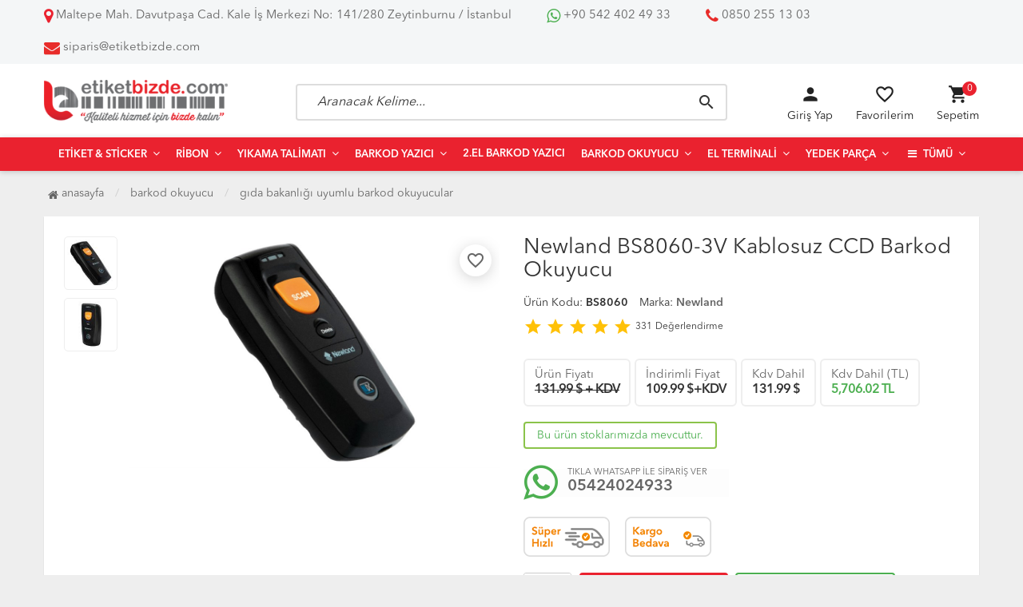

--- FILE ---
content_type: text/html; charset=UTF-8
request_url: https://www.etiketbizde.com/newland-bs8060-barkod-okuyucu-urun331.html
body_size: 14090
content:
<!DOCTYPE html PUBLIC "-//W3C//DTD XHTML 1.0 Transitional//EN" "https://www.w3.org/TR/xhtml1/DTD/xhtml1-transitional.dtd">
<html xmlns="https://www.w3.org/1999/xhtml" xml:lang="en">
	<head>
		<meta http-equiv="Content-Type" content="text/html; charset=utf-8" />
<meta name="keywords" content=",Newland BS8060-3V Kablosuz CCD Barkod Okuyucu,Gıda Bakanlığı Uyumlu Barkod Okuyucular" />
<meta name="description" content="Newland BS8060-3V Kablosuz CCD Barkod Okuyucu En Ucuz Fiyatlarla Toptan ve Perakende Satışı | 7/24 Teknik Servis Hizmeti" />
<meta http-equiv="x-dns-prefetch-control" content="on">
  <link rel="dns-prefetch" href="https://ajax.googleapis.com" /><meta name="robots" content="index, follow"/>
<meta name="Language" content="Turkish" />
<meta http-equiv="Content-Language" content="tr" />
<link rel="canonical" href="https://www.etiketbizde.com/newland-bs8060-3v-kablosuz-ccd-barkod-okuyucu-urun331.html"/>

<base href="https://www.etiketbizde.com/" />

<meta property="og:url" content="https://www.etiketbizde.com/newland-bs8060-barkod-okuyucu-urun331.html" />
<meta property="og:title" content="Newland BS8060-3V Kablosuz CCD Barkod Okuyucu - 109.99 $ + KDV" />
<meta property="og:description" content="Newland BS8060-3V Kablosuz CCD Barkod Okuyucu En Ucuz Fiyatlarla Toptan ve Perakende Satışı | 7/24 Teknik Servis Hizmeti" />
<meta property="og:image" content="https://www.etiketbizde.com/include/resize.php?path=images/urunler/Newland-BS8060-3V-Kablosuz-CCD-Barkod-Okuyucu-resim-331.jpg" />

<meta property="product:brand" content="Newland">
<meta property="product:availability" content="in stock">
<meta property="product:condition" content="new">
<meta property="product:price:amount" content="131,99">
            <meta property="product:price:currency" content="USD">
<meta property="product:retailer_item_id" content="331">

<meta itemprop="name" content="Newland BS8060-3V Kablosuz CCD Barkod Okuyucu" />
<meta itemprop="url" content="https://www.etiketbizde.com/newland-bs8060-barkod-okuyucu-urun331.html" />
<meta itemprop="creator" content="Etiket Bizde" />

<meta name="twitter:card" content="summary" />
<meta name="twitter:site" content="@" />
<meta name="twitter:title" content="Newland BS8060-3V Kablosuz CCD Barkod Okuyucu - 109.99 $ + KDV" />
<meta name="twitter:description" content="Newland BS8060-3V Kablosuz CCD Barkod Okuyucu En Ucuz Fiyatlarla Toptan ve Perakende Satışı | 7/24 Teknik Servis Hizmeti" />
<meta name="twitter:image" content="https://www.etiketbizde.com/include/resize.php?path=images/urunler/Newland-BS8060-3V-Kablosuz-CCD-Barkod-Okuyucu-resim-331.jpg" /><title>Newland BS8060-3V Kablosuz CCD Barkod Okuyucu - 109.99 $ + KDV</title>
<link rel="shortcut icon" type="image/png" href="images/shop.png"/>
<link rel="stylesheet" href="assets/css/all-css.php?v=5.3" />
<link rel="stylesheet" href="https://cdnjs.cloudflare.com/ajax/libs/limonte-sweetalert2/11.4.4/sweetalert2.min.css" integrity="sha512-y4S4cBeErz9ykN3iwUC4kmP/Ca+zd8n8FDzlVbq5Nr73gn1VBXZhpriQ7avR+8fQLpyq4izWm0b8s6q4Vedb9w==" crossorigin="anonymous" referrerpolicy="no-referrer" />
<link rel="stylesheet" href="https://cdnjs.cloudflare.com/ajax/libs/jquery-bar-rating/1.2.2/themes/css-stars.min.css" integrity="sha512-Epht+5WVzDSqn0LwlaQm6dpiVhajT713iLdBEr3NLbKYsiVB2RiN9kLlrR0orcvaKSbRoZ/qYYsmN1vk/pKSBg==" crossorigin="anonymous" referrerpolicy="no-referrer" />
<link rel="stylesheet" href="templates/orion/style.css?v=5.3" />
<link rel="manifest" href="manifest.json"><link rel="stylesheet" href="assets/css/popup.cc.css?v=5.3" /><script type="text/javascript" src="//ajax.googleapis.com/ajax/libs/jquery/2.2.4/jquery.min.js"></script>
<link rel="stylesheet" href="assets/css/sepet-hizli.min.css" /><script>var currentact = 'urunDetay';</script> 
		<meta charset="utf-8">
		<meta name="HandheldFriendly" content="True" /> 
		<meta name="MobileOptimized" content="320" />
		<meta name="apple-mobile-web-app-capable" content="yes" />
		<meta name="viewport" content="width=device-width, initial-scale=1.0" />
		<link rel="dns-prefetch" href="//www.google-analytics.com">
		<link rel="dns-prefetch" href="//www.googletagmanager.com">
		<link rel="dns-prefetch" href="//www.facebook.com">
		<link rel="dns-prefetch" href="//stats.g.doubleclick.net">
		<link rel="dns-prefetch" href="//googleads.g.doubleclick.net">
		<link rel="dns-prefetch" href="//bid.g.doubleclick.net">
		<link rel="dns-prefetch" href="//fonts.gstatic.com">
		<link rel="dns-prefetch" href="//fonts.googleapis.com">
		<link rel="stylesheet" type="text/css" href="templates/orion/assets/css/all-css.php" />
		<link href="https://fonts.googleapis.com/icon?family=Material+Icons" rel="stylesheet">
			</head>
	<body class="pageurunDetay"> 

		<div id="header" class="header">

			<div class="top-header2 hidden-xs ">
				<div class="container">
				<div class="row">
					<div class="col-lg-12 topContactLeft">
						<li class="hidden-xs hidden-sm hidden-md"><a href="./ac/iletisim"><span class="fa fa-map-marker"></span> Maltepe Mah. Davutpaşa Cad. Kale İş Merkezi No: 141/280 Zeytinburnu / İstanbul</a></li>
						<li><a href="https://api.whatsapp.com/send?phone=+90 542 402 49 33&text=merhaba"><span class="fa fa-whatsapp"></span> +90 542 402 49 33</a></li>
						<li><a href="tel:0850 255 13 03 "><span class="fa fa-phone"></span> 0850 255 13 03 </a></li>
						<li class="hidden-xs hidden-sm hidden-md"><a href="/cdn-cgi/l/email-protection#a3d0cad3c2d1cad0e3c6d7cac8c6d7c1cad9c7c68dc0ccce"><span class="fa fa-envelope"></span> <span class="__cf_email__" data-cfemail="84f7edf4e5f6edf7c4e1f0edefe1f0e6edfee0e1aae7ebe9">[email&#160;protected]</span></a></li>
					</div>
					<div class="clearfix"></div>
				</div>
				</div>
			</div>
			
			<div id="main-header" class="container main-header">
				<div class="row">

					
					<div class="col-lg-3 col-sm-5 col-xs-4 logo">
						<a href="./"><img alt="Etiket Bizde | Barkod ve Etiket Sektöründe Öncü | 7/24 Teknik Servis" src="/images/etiketbizde-templateLogo-1.png" /></a>
					</div>
					
										<div class="col-lg-6 hidden-xs header-search-box ">
						<form class="form-inline" action="page.php?act=arama" method="post">
							<div class="form-group input-serach">
								<input type="text" id="detailSearchKey" name="str" placeholder="Aranacak Kelime...">
								<button type="submit" class="pull-right btn-search"><i class="material-icons">search</i></button>
							</div>
						</form>
					</div>
					
					<div class="col-lg-3 col-sm-4 col-xs-4 user-block" id="user-block">
						<div class="lds-ellipsis"><div></div><div></div><div></div><div></div></div>
					</div>
					<script data-cfasync="false" src="/cdn-cgi/scripts/5c5dd728/cloudflare-static/email-decode.min.js"></script><script>

						$.ajax({
							url: '/templates/orion/userMenu.php',
							type: 'GET',
							async: true,
							beforeSend: function() {
							},
							success: function (response) {
								$('#user-block').html(response);
							}
						});
					</script>
					
					
				</div>    
			</div>
		
		
			<div id="nav-top-menu" class="nav-top-menu ">
				<div class="container">
					<div class="row">

						<div id="main-menu" class="col-sm-12 main-menu">
							<nav class="navbar navbar-default">
								<div class="container-fluid">
									<div id="navbar" class="navbar-collapse collapse">
										<ul class="nav navbar-nav">
											<li class="etiket-sticker dropdown"><a href="/etiket-sticker-kat54.html" id="a54" class="dropdown-toggle">Etiket & Sticker</a><ul class="dropdown-menu"><div class="row"><div class="col-md-9"><li id="cat-56" class=""><a href="/laser-lazer-etiket-kat56.html"><i class="fa fa-caret-right"></i> Laser (Lazer) Etiket</a></li><li id="cat-113" class=""><a href="/kuse-etiket-sticker-kat113.html"><i class="fa fa-caret-right"></i> Kuşe Etiket (Sticker)</a></li><li id="cat-114" class=""><a href="/termal-etiket-sticker-kat114.html"><i class="fa fa-caret-right"></i> Termal Etiket (Sticker)</a></li><li id="cat-115" class=""><a href="/vellum-etiket-sticker-kat115.html"><i class="fa fa-caret-right"></i> Vellum Etiket (Sticker)</a></li><li id="cat-116" class=""><a href="/lamine-termal-etiket-sticker-kat116.html"><i class="fa fa-caret-right"></i> Lamine Termal Etiket (Sticker)</a></li><li id="cat-119" class=""><a href="/pp-seffaf-etiket-sticker-kat119.html"><i class="fa fa-caret-right"></i> PP Şeffaf Etiket (Sticker)</a></li><li id="cat-122" class=""><a href="/pp-opak-etiket-sticker-kat122.html"><i class="fa fa-caret-right"></i> PP Opak Etiket (Sticker)</a></li><li id="cat-118" class=""><a href="/silver-mat-etiket-sticker-kat118.html"><i class="fa fa-caret-right"></i> Silver Mat Etiket (Sticker)</a></li><li id="cat-117" class=""><a href="/fastyre-etiket-sticker-kat117.html"><i class="fa fa-caret-right"></i> Fastyre Etiket (Sticker)</a></li><li id="cat-59" class=""><a href="/terazi-etiketi-kat59.html"><i class="fa fa-caret-right"></i> Terazi Etiketi</a></li><li id="cat-120" class=""><a href="/karton-etiket-kat120.html"><i class="fa fa-caret-right"></i> Karton Etiket</a></li><li id="cat-121" class=""><a href="/cok-amacli-etiketler-sticker-kat121.html"><i class="fa fa-caret-right"></i> Çok Amaçlı Etiketler (Sticker)</a></li><li id="cat-163" class=""><a href="/eczane-ilac-etiketi-kat163.html"><i class="fa fa-caret-right"></i> Eczane - İlaç Etiketi</a></li><li id="cat-164" class=""><a href="/kuyumcu-etiketi-kat164.html"><i class="fa fa-caret-right"></i> Kuyumcu Etiketi</a></li><li id="cat-167" class=""><a href="/renkli-nokta-etiketleri-kat167.html"><i class="fa fa-caret-right"></i> Renkli Nokta Etiketleri</a></li></div><div class="catimg col-sm-3"><a href="/etiket-sticker-kat54.html"><img class="img-responsive" alt="kategori resmi eklenmemiş" src="//dummyimage.com/300x300/eeeeee/333333"></a></div><div class="clearfix"></div></div></ul></li><li class="ribon dropdown"><a href="/ribon-kat55.html" id="a55" class="dropdown-toggle">Ribon</a><ul class="dropdown-menu"><div class="row"><div class="col-md-9"><li id="cat-71" class=""><a href="/wax-ribon-kat71.html"><i class="fa fa-caret-right"></i> Wax Ribon</a></li><li id="cat-94" class=""><a href="/wax-resin-ribon-kat94.html"><i class="fa fa-caret-right"></i> Wax Resin Ribon</a></li><li id="cat-93" class=""><a href="/resin-ribon-kat93.html"><i class="fa fa-caret-right"></i> Resin Ribon</a></li><li id="cat-95" class=""><a href="/wax-resin-near-edge-ribon-kat95.html"><i class="fa fa-caret-right"></i> Wax Resin Near Edge Ribon</a></li><li id="cat-97" class=""><a href="/hafif-yikama-ribon-b110a-kat97.html"><i class="fa fa-caret-right"></i> Hafif Yıkama Ribon - B110A</a></li><li id="cat-96" class=""><a href="/agir-yikama-ribon-d110a-kat96.html"><i class="fa fa-caret-right"></i> Ağır Yıkama Ribon - D110A</a></li><li id="cat-98" class=""><a href="/tekstil-resin-ribon-tr110a-kat98.html"><i class="fa fa-caret-right"></i> Tekstil Resin Ribon - TR110A</a></li><li id="cat-72" class=""><a href="/renkli-wax-ribonlar-kat72.html"><i class="fa fa-caret-right"></i> Renkli Wax Ribonlar</a></li><li id="cat-99" class=""><a href="/hot-foil-ribon-kat99.html"><i class="fa fa-caret-right"></i> Hot Foil Ribon</a></li><li id="cat-100" class=""><a href="/kodlama-ribonu-kat100.html"><i class="fa fa-caret-right"></i> Kodlama Ribonu</a></li></div><div class="catimg col-sm-3"><a href="/ribon-kat55.html"><img class="img-responsive" alt="kategori resmi eklenmemiş" src="//dummyimage.com/300x300/eeeeee/333333"></a></div><div class="clearfix"></div></div></ul></li><li class="yikama-talimati dropdown"><a href="/yikama-talimati-kat101.html" id="a101" class="dropdown-toggle">Yıkama Talimatı</a><ul class="dropdown-menu"><div class="row"><div class="col-md-9"><li id="cat-110" class=""><a href="/hafif-yikama-japon-akmaz-kat110.html"><i class="fa fa-caret-right"></i> Hafif Yıkama Japon Akmaz</a></li><li id="cat-108" class=""><a href="/orta-yikama-japon-akmaz-kat108.html"><i class="fa fa-caret-right"></i> Orta Yıkama Japon Akmaz</a></li><li id="cat-103" class=""><a href="/agir-yikama-japon-akmaz-kat103.html"><i class="fa fa-caret-right"></i> Ağır Yıkama Japon Akmaz</a></li><li id="cat-104" class=""><a href="/ecoteks-belgeli-japon-akmaz-kat104.html"><i class="fa fa-caret-right"></i> Ecoteks Belgeli Japon Akmaz</a></li><li id="cat-139" class="first"><a href="/saten-yikama-talimati-kat139.html"><i class="fa fa-caret-right"></i> Saten Yıkama Talimatı</a></li><li id="cat-140" class="first"><a href="/renk-almaz-yikama-talimati-kat140.html"><i class="fa fa-caret-right"></i> Renk Almaz Yıkama Talimatı </a></li><li id="cat-141" class=""><a href="/non-woven-kat141.html"><i class="fa fa-caret-right"></i> Non Woven</a></li></div><div class="catimg col-sm-3"><a href="/yikama-talimati-kat101.html"><img class="img-responsive" alt="kategori resmi eklenmemiş" src="//dummyimage.com/300x300/eeeeee/333333"></a></div><div class="clearfix"></div></div></ul></li><li class="barkod-yazici dropdown"><a href="/barkod-yazici-kat51.html" id="a51" class="dropdown-toggle">Barkod Yazıcı</a><ul class="dropdown-menu"><div class="row"><div class="col-md-9"><li id="cat-62" class=""><a href="/argox-barkod-yazici-kat62.html"><i class="fa fa-caret-right"></i> Argox Barkod Yazıcı</a></li><li id="cat-65" class=""><a href="/godex-barkod-yazici-kat65.html"><i class="fa fa-caret-right"></i> Godex Barkod Yazıcı</a></li><li id="cat-66" class=""><a href="/datamax-barkod-yazici-kat66.html"><i class="fa fa-caret-right"></i> Datamax Barkod Yazıcı</a></li><li id="cat-63" class=""><a href="/zebra-barkod-yazici-kat63.html"><i class="fa fa-caret-right"></i> Zebra Barkod Yazıcı</a></li><li id="cat-73" class=""><a href="/tsc-barkod-yazici-kat73.html"><i class="fa fa-caret-right"></i> TSC Barkod Yazıcı</a></li><li id="cat-90" class=""><a href="/toshiba-barkod-yazici-kat90.html"><i class="fa fa-caret-right"></i> Toshiba Barkod Yazıcı</a></li><li id="cat-64" class=""><a href="/cab-barkod-yazici-kat64.html"><i class="fa fa-caret-right"></i> Cab Barkod Yazıcı</a></li><li id="cat-61" class="first"><a href="/epson-etiket-yazici-kat61.html"><i class="fa fa-caret-right"></i> Epson Etiket Yazıcı</a></li><li id="cat-74" class=""><a href="/honeywell-barkod-yazici-kat74.html"><i class="fa fa-caret-right"></i> Honeywell Barkod Yazıcı</a></li><li id="cat-166" class=""><a href="/sato-barkod-yazici-kat166.html"><i class="fa fa-caret-right"></i> Sato Barkod Yazıcı</a></li><li id="cat-124" class=""><a href="/wincode-barkod-yazici-kat124.html"><i class="fa fa-caret-right"></i> Wincode Barkod Yazıcı</a></li><li id="cat-76" class=""><a href="/barkodlu-terazi-kat76.html"><i class="fa fa-caret-right"></i> Barkodlu Terazi</a></li><li id="cat-123" class=""><a href="/beiyang-barkod-yazici-kat123.html"><i class="fa fa-caret-right"></i> Beiyang Barkod Yazıcı</a></li><li id="cat-142" class=""><a href="/kart-yazici-kat142.html"><i class="fa fa-caret-right"></i> Kart Yazıcı</a></li><li id="cat-83" class=""><a href="/fis-pos-yazici-kat83.html"><i class="fa fa-caret-right"></i> Fiş /Pos Yazıcı</a></li><li id="cat-143" class=""><a href="/kesicili-barkod-yazicilar-kat143.html"><i class="fa fa-caret-right"></i> Kesicili Barkod Yazıcılar</a></li><li id="cat-138" class=""><a href="/tasinabilir-mobil-yazici-kat138.html"><i class="fa fa-caret-right"></i> Taşınabilir Mobil Yazıcı</a></li></div><div class="catimg col-sm-3"><a href="/barkod-yazici-kat51.html"><img class="img-responsive" src="images/kategoriler/BARKOD-YAZICI-resim2-51.jpg" alt="Barkod Yazıcı"></a></div><div class="clearfix"></div></div></ul></li><li class="2-el-barkod-yazici"><a href="/2-el-barkod-yazici-kat57.html">2.El Barkod Yazıcı</a></li><li class="barkod-okuyucu dropdown"><a href="/barkod-okuyucu-kat52.html" id="a52" class="dropdown-toggle">Barkod Okuyucu</a><ul class="dropdown-menu"><div class="row"><div class="col-md-9"><li id="cat-69" class=""><a href="/ccd-barkod-okuyucu-kat69.html"><i class="fa fa-caret-right"></i> CCD Barkod Okuyucu</a></li><li id="cat-77" class=""><a href="/tek-cizgili-lazer-barkod-okuyucu-kat77.html"><i class="fa fa-caret-right"></i> Tek Çizgili Lazer Barkod Okuyucu</a></li><li id="cat-78" class=""><a href="/cok-yonlu-lazer-barkod-okuyucu-kat78.html"><i class="fa fa-caret-right"></i> Çok Yönlü Lazer Barkod Okuyucu</a></li><li id="cat-70" class=""><a href="/imager-barkod-okuyucu-kat70.html"><i class="fa fa-caret-right"></i> İmager Barkod Okuyucu</a></li><li id="cat-82" class=""><a href="/karekod-barkod-okuyucu-kat82.html"><i class="fa fa-caret-right"></i> Karekod Barkod Okuyucu</a></li><li id="cat-67" class=""><a href="/kablosuz-barkod-okuyucu-kat67.html"><i class="fa fa-caret-right"></i> Kablosuz Barkod Okuyucu</a></li><li id="cat-81" class=""><a href="/endustriyel-barkod-okuyucu-kat81.html"><i class="fa fa-caret-right"></i> Endüstriyel Barkod Okuyucu</a></li><li id="cat-80" class=""><a href="/modul-barkod-okuyucu-kat80.html"><i class="fa fa-caret-right"></i> Modül Barkod Okuyucu</a></li><li id="cat-79" class=""><a href="/manyetik-barkod-okuyucu-kat79.html"><i class="fa fa-caret-right"></i> Manyetik Barkod Okuyucu</a></li><li id="cat-68" class=""><a href="/kablolu-barkod-okuyucu-kat68.html"><i class="fa fa-caret-right"></i> Kablolu Barkod Okuyucu</a></li><li id="cat-145" class=""><a href="/gida-bakanligi-uyumlu-barkod-okuyucular-kat145.html"><i class="fa fa-caret-right"></i> Gıda Bakanlığı Uyumlu Barkod Okuyucular</a></li></div><div class="catimg col-sm-3"><a href="/barkod-okuyucu-kat52.html"><img class="img-responsive" alt="kategori resmi eklenmemiş" src="//dummyimage.com/300x300/eeeeee/333333"></a></div><div class="clearfix"></div></div></ul></li><li class="el-terminali dropdown"><a href="/el-terminali-kat53.html" id="a53" class="dropdown-toggle">El Terminali</a><ul class="dropdown-menu"><div class="row"><div class="col-md-9"><li id="cat-60" class="first"><a href="/2-el-el-terminali-kat60.html"><i class="fa fa-caret-right"></i> 2.El El Terminali</a></li><li id="cat-84" class=""><a href="/windows-ce-el-terminali-kat84.html"><i class="fa fa-caret-right"></i> Windows CE El Terminali</a></li><li id="cat-85" class=""><a href="/windows-mobile-el-terminali-kat85.html"><i class="fa fa-caret-right"></i> Windows Mobile El Terminali</a></li><li id="cat-86" class="first"><a href="/android-el-terminali-kat86.html"><i class="fa fa-caret-right"></i> Android El Terminali</a></li><li id="cat-87" class=""><a href="/sabit-terminaller-fiyat-gor-kat87.html"><i class="fa fa-caret-right"></i> Sabit Terminaller (Fiyat Gör)</a></li><li id="cat-88" class=""><a href="/batch-tarzi-el-terminali-kat88.html"><i class="fa fa-caret-right"></i> Batch Tarzı El Terminali</a></li><li id="cat-92" class=""><a href="/m3-mobile-el-terminali-kat92.html"><i class="fa fa-caret-right"></i> M3 Mobile El Terminali</a></li></div><div class="catimg col-sm-3"><a href="/el-terminali-kat53.html"><img class="img-responsive" alt="kategori resmi eklenmemiş" src="//dummyimage.com/300x300/eeeeee/333333"></a></div><div class="clearfix"></div></div></ul></li><li class="yedek-parca dropdown"><a href="/yedek-parca-kat147.html" id="a147" class="dropdown-toggle">Yedek Parça</a><ul class="dropdown-menu"><div class="row"><div class="col-md-9"><li id="cat-153" class=""><a href="/argox-yedek-parcalari-kat153.html"><i class="fa fa-caret-right"></i> ARGOX Yedek Parçaları</a></li><li id="cat-154" class=""><a href="/godex-yedek-parcalari-kat154.html"><i class="fa fa-caret-right"></i> GODEX Yedek Parçaları</a></li><li id="cat-151" class=""><a href="/datamax-yedek-parcalari-kat151.html"><i class="fa fa-caret-right"></i> DATAMAX Yedek Parçaları</a></li><li id="cat-155" class=""><a href="/zebra-yedek-parcalari-kat155.html"><i class="fa fa-caret-right"></i> ZEBRA Yedek Parçaları</a></li><li id="cat-149" class=""><a href="/tsc-yedek-parcalari-kat149.html"><i class="fa fa-caret-right"></i> TSC Yedek Parçaları</a></li><li id="cat-148" class=""><a href="/cab-yedek-parcalari-kat148.html"><i class="fa fa-caret-right"></i> CAB Yedek Parçaları</a></li><li id="cat-150" class=""><a href="/sato-yedek-parcalari-kat150.html"><i class="fa fa-caret-right"></i> SATO Yedek Parçaları</a></li><li id="cat-152" class=""><a href="/otomatik-kesiciler-kat152.html"><i class="fa fa-caret-right"></i> OTOMATİK Kesiciler</a></li><li id="cat-91" class=""><a href="/barkod-yazici-yedek-parca-kat91.html"><i class="fa fa-caret-right"></i> Barkod Yazıcı Yedek Parça</a></li><li id="cat-75" class=""><a href="/barkod-yazici-aksesuarlari-kat75.html"><i class="fa fa-caret-right"></i> Barkod Yazıcı Aksesuarları</a></li><li id="cat-146" class=""><a href="/el-terminali-yedek-parcalari-kat146.html"><i class="fa fa-caret-right"></i> El Terminali Yedek Parçaları</a></li></div><div class="catimg col-sm-3"><a href="/yedek-parca-kat147.html"><img class="img-responsive" alt="kategori resmi eklenmemiş" src="//dummyimage.com/300x300/eeeeee/333333"></a></div><div class="clearfix"></div></div></ul></li>											<li class="dropdown"><a href="#" class="dropdown-toggle"><i class="fa fa-bars"></i> TÜMÜ</a>
												<ul class="dropdown-menu">
													<div class="row">
														<div class="col-md-2 catLanding">
															<a href="/ic/hakkimizda">Hakkımızda</a>
															<a href="/ic/teknik-servis">Teknik Destek</a>
															<a href="/ac/siparistakip">Sipariş Takibi</a>
															<a href="/ac/iletisim">İletişim</a>
														</div>
														<div class="col-md-7"><li><a href="/etiket-sticker-kat54.html">Etiket & Sticker</a></li><li><a href="/ribon-kat55.html">Ribon</a></li><li><a href="/yikama-talimati-kat101.html">Yıkama Talimatı</a></li><li><a href="/barkod-yazici-kat51.html">Barkod Yazıcı</a></li><li><a href="/2-el-barkod-yazici-kat57.html">2.El Barkod Yazıcı</a></li><li><a href="/barkod-okuyucu-kat52.html">Barkod Okuyucu</a></li><li><a href="/el-terminali-kat53.html">El Terminali</a></li><li><a href="/yedek-parca-kat147.html">Yedek Parça</a></li><li><a href="/ofis-kirtasiye-kat125.html">Ofis Kırtasiye</a></li></div>
														<div class="catimg col-sm-3"><img class="img-responsive" src="images/tum-hizmetler.jpg" alt="tüm kategoriler"></a></div>
														<div class="clearfix"></div>
													</div>
												</ul>
											</li>
										</ul>
										</div>
								</div>
							</nav>
						</div>						
					</div>
				</div>
			</div>
		
		</div>
		
				
		
			<div class="columns-container">
				<div class="container" id="columns">
					<div class="breadcrumb clearfix">
						<li class="home"><a href="./"><i class="fa fa-home"></i> Anasayfa</a></li> 
						<li><a class="BreadCrumb" href="/barkod-okuyucu-kat52.html">Barkod Okuyucu</a></li> <li><a class="BreadCrumb" href="/gida-bakanligi-uyumlu-barkod-okuyucular-kat145.html">Gıda Bakanlığı Uyumlu Barkod Okuyucular</a></li><script type="application/ld+json">    {
      "@context": "https://schema.org/",
      "@type": "BreadcrumbList",
      "itemListElement": [{
        "@type": "ListItem",
        "position": 1,
        "name": "Ana Sayfa",
        "item": "https://www.etiketbizde.com/"  
      },{
                "@type": "ListItem",
                "position": 2,
                "name": "Barkod Okuyucu",
                "item": "https://www.etiketbizde.com/barkod-okuyucu-kat52.html"
              },{
                "@type": "ListItem",
                "position": 3,
                "name": "Gıda Bakanlığı Uyumlu Barkod Okuyucular",
                "item": "https://www.etiketbizde.com/gida-bakanligi-uyumlu-barkod-okuyucular-kat145.html"
              },{
                "@type": "ListItem",
                "position": 4,
                "name": "Newland BS8060-3V Kablosuz CCD Barkod Okuyucu",
                "item": "https://www.etiketbizde.com/newland-bs8060-3v-kablosuz-ccd-barkod-okuyucu-urun331.html"
              }]}</script> 			  
					</div>
					
					<div class="row">
						<div class="center_column col-xs-12 col-sm-12" id="center_column">
							<div id="product">
								
		<script type="text/javascript">
			shopPHPUrunID = 331;
			shopPHPUrunFiyatOrg = 131.99;
			shopPHPUrunFiyatT = 131.99;
			shopPHPUrunFiyatYTL = 5706.020093;
			shopPHPTekCekimOran = 0;
			shopPHPHavaleIndirim = 0;
			shopPHPFiyatCarpan = 43.2307;
			shopPHPFiyatCarpanT = 1;
            shopPHPUrunKDV = 0.2;
            kurusgizle = 0;
            sepetCarpan = 1;
		</script>
		<script type="application/ld+json">
			{
				  "@context": "http://schema.org/",
				  "@type": "Product",
				  "name": "Newland BS8060-3V Kablosuz CCD Barkod Okuyucu",
				  "image": "https://www.etiketbizde.com/images/urunler/Newland-BS8060-3V-Kablosuz-CCD-Barkod-Okuyucu-resim-331.jpg",
				  "description": "Newland BS8060-3V Kablosuz CCD Barkod Okuyucu",
				  "mpn": "331",
				  "sku": "BS8060",
				  "brand": {
					"type": "Brand",
					"name": "Newland"
					,"image":"https://www.etiketbizde.com/images/markalar/Newland-resim-123.jpg"
				  },
				  
				  "aggregateRating": {
					"@type": "AggregateRating",
					"ratingValue": "4",
					"reviewCount": "1",
					"bestRating": "5",
					"worstRating": "1"
				  },
				  "offers": {
					"@type": "Offer",
					"url":"https://www.etiketbizde.com/newland-bs8060-3v-kablosuz-ccd-barkod-okuyucu-urun331.html",
					"priceCurrency": "USD",
					"priceValidUntil" : "2026-01-26 13:57:29",
					"price": "131.99",
					"itemCondition": "http://schema.org/NewCondition",
					"availability": "http://schema.org/InStock",
					"hasMerchantReturnPolicy": {
						"@type": "MerchantReturnPolicy",
						"returnFees": "Customer pays",
						"applicableCountry" : "TR",
						"returnPolicyCountry": "TR"
					  },
					"shippingDetails": {
						"@type": "OfferShippingDetails",
						"shippingRate": {
						  "@type": "MonetaryAmount",
						  "value": 0,
						  "currency": "TRY"
						},
						"deliveryTime": {
							"@type": "ShippingDeliveryTime",
							"handlingTime": 1,
							"transitTime": {
							  "@type": "QuantitativeValue",
							  "minValue": 1,
							  "maxValue": 1,
							  "unitCode": "DAY"
							}
						  },
						"shippingDestination": {
						  "@type": "DefinedRegion",
						  "addressCountry": "TR"
						}
					  },
					"seller": {
					  "@type": "Organization",
					  "name": "Etiket Bizde | Barkod ve Etiket Sektöründe Öncü | 7/24 Teknik Servis"
							  }
							}}</script>
		
				<div class="primary-box">
				<div class="pb-left-column hidden-xs col-lg-6 hidden-sm hidden-md">
					<div class="product-image">
						<div class="product-img-thumb">
							<div id="urunResimListContainer">
								<ul>
									<li><a href="#" data-image="images/urunler/Newland-BS8060-3V-Kablosuz-CCD-Barkod-Okuyucu-resim-331.jpg" data-zoom-image="images/urunler/Newland-BS8060-3V-Kablosuz-CCD-Barkod-Okuyucu-resim-331.jpg"><img src="images/products/Newland-BS8060-3V-Kablosuz-CCD-Barkod-Okuyucu-resim-331.jpg/75/100/100/crop-to-fit" alt="Newland BS8060-3V Kablosuz CCD Barkod Okuyucu"/></a></li><li><a href="#" data-image="images/urunler/Newland-BS8060-3V-Kablosuz-CCD-Barkod-Okuyucu-resim2-331.jpg" data-zoom-image="images/urunler/Newland-BS8060-3V-Kablosuz-CCD-Barkod-Okuyucu-resim2-331.jpg"><img src="images/products/Newland-BS8060-3V-Kablosuz-CCD-Barkod-Okuyucu-resim2-331.jpg/75/100/100/crop-to-fit" alt="Newland BS8060-3V Kablosuz CCD Barkod Okuyucu"/></a></li>
								</ul>
							</div>
							<div class="clearfix"></div>
						</div>
						<div class="product-full">
							<div class="catalog-item-ribbons">
								<span class="ribbon-freeCargo hidden">ÜCRETSİZ KARGO</span>
								
								
								
							</div>
							<div class="buttons">
								<a class="addtowishlist" href="#" onclick="myalert('Bu özellik sadece site üyelerine açıktır.','warning'); return false;"><i class="material-icons">favorite_border</i></a>
							</div>

							 <a href="images/urunler/Newland-BS8060-3V-Kablosuz-CCD-Barkod-Okuyucu-resim-331.jpg" title="Newland BS8060-3V Kablosuz CCD Barkod Okuyucu" class="lightbox">
							 	
							 	<img class="img lozad" src="templates/orion/images/placeholder.jpg" data-src="images/urunler/Newland-BS8060-3V-Kablosuz-CCD-Barkod-Okuyucu-resim-331.jpg"/>
							 </a>
						</div>
						<div class="clearfix"></div>
					</div>
				</div>
				
				<div class="pb-left-column col-xs-12 hidden-lg">
					<div class="product-image">
						<div class="product-full">
							<div class="catalog-item-ribbons">
								<span class="ribbon-freeCargo hidden">ÜCRETSİZ KARGO</span>
								
								
								
							</div>
							<div class="buttons">
								<a class="addtowishlist" href="#" onclick="myalert('Bu özellik sadece site üyelerine açıktır.','warning'); return false;"><i class="material-icons">favorite_border</i></a>
							</div>
							
							<div class="mobileSliderwrap"></div>
						</div>
						<div class="clearfix"></div>
					</div>
				</div>
				
				<div class="pb-right-column col-xs-12 col-lg-6">
					<h1 class="product-name">Newland BS8060-3V Kablosuz CCD Barkod Okuyucu</h1>
					
					<div class="info-orther">
						<p>Ürün Kodu: <strong>BS8060</strong></p>
						<p>Marka: <strong><a href="page.php?act=kategoriGoster&markaID=123">Newland</a></strong></p>

						<div class="rating">
							<div class="stars">
								<i class="material-icons">star</i>
								<i class="material-icons">star</i>
								<i class="material-icons">star</i>
								<i class="material-icons">star</i>
								<i class="material-icons">star</i>
								<small>331</small> <small>Değerlendirme</small>
							</div>
						</div>

					<div class="clearfix"></div>

					

					</div>

					<div class="clearfix"></div>
					
					<div class="prices">
							<div class="col-md-3 dfiyat old-price"><div class="dfiyat1">Ürün Fiyatı <br><span>131.99 $ + KDV</span></div></div>
							<div class="col-md-3 dfiyat"><div class="dfiyat2">İndirimli Fiyat <br><span><span id="shopPHPUrunFiyatOrg_KH">109.99</span> $+KDV</span></div></div>
							<div class="col-md-3 dfiyat"><div class="dfiyat3">Kdv Dahil <br><span><span id="shopPHPUrunFiyatOrg">131.99</span> $</span></div></div>
							<div class="col-md-3 dfiyat"><div class="dfiyat4">Kdv Dahil (TL) <br><span><span id="shopPHPUrunFiyatYTL">5,706.02</span> TL</span></div></div>
					<div class="clearfix"></div>
					</div>
					
					<div class="clearfix"></div>
					
					<div class="stock-amount">Bu ürün stoklarımızda mevcuttur.</div>

					<div class="clearfix"></div>
					
					<div class="urunSecimBlock form-option">
						<script></script>
	<div class="whatsapp_tabela">
	<a href="https://api.whatsapp.com/send?phone=905424024933&text=..331 - Adı: Newland BS8060-3V Kablosuz CCD Barkod Okuyucu adlı üründen sipariş vermek istiyorum. https://www.etiketbizde.com//newland-bs8060-3v-kablosuz-ccd-barkod-okuyucu-urun331.html" target="_blank">
	<div class="wrap">
	<div class="icon"><i class="fa fa-whatsapp"></i></div>
	<div class="right">
	<p class="title">TIKLA WHATSAPP İLE SİPARİŞ VER</p>
	<p class="number">05424024933</p>
	<p class="slogan">7x24 Whatsapp Üzerinden de Sipariş Verebilirsiniz.</p>
	</div>
	</div>
	</a>
	</div>
	
					</div>
					
					<div class="clearfix"></div>

					<div class="durumlar"><img src="templates/orion/images/detay_hizli_kargo.png" alt="hızlı kargo" title="hızlı kargo"> <img src="templates/orion/images/detay_kargo_bedava.png" alt="Ücretsiz Kargo" title="Ücretsiz Kargo"></div>
															
					<div class="form-action">
						<div class="attributes">
							<div class="attribute-list product-qty">
								<div class="qty">
									<select max='0' class='urunSepeteEkleAdet' onchange="urunSepeteEkleAdet = $(this).val()"><option value="0" >0</option><option value="1" selected="selected">1</option><option value="2" >2</option><option value="3" >3</option><option value="4" >4</option><option value="5" >5</option><option value="6" >6</option><option value="7" >7</option><option value="8" >8</option><option value="9" >9</option><option value="10" >10</option></select>
								</div>
							</div>
						</div>
						<div class="button-group">
							<a class="btn-add-cart" href="#" onclick="sepeteEkleLink('331',this);"><i class="material-icons">shopping_cart</i> SEPETE EKLE</a>
							<a class="btn-add-cart hemanalbtn" href="/ac/iletisim?urunID=331"><i class="fa fa-share"></i> ÖZEL TEKLİF AL</a>
						</div>
						<div class="clearfix"></div>
					</div>

					<div class="clearfix"></div>

					<div class="kargosayac"><strong>En geç 20 Ocak, 2026 Salı günü kargoda.</strong></div>

					<div class="clearfix"></div>

					<div class="userTools margin-top-10"><div id="urunKarsilastirmaListemeEkle"><form action="" ID="CookieForm" method="post"><a class="KarsilastirmaListe" href="#" onclick="$('#CookieForm').submit(); return false;"><strong>&nbsp;·&nbsp;</strong>Ürünü karşılaştırma listeme ekle</a><input type="hidden" name="CookieInsertUrunID" value="331" /></form> ( <a href="#" onclick="pencereAc('compare.php?pIDs=',800,400); return false;">Karşılaştır</a><!-- | <a href="page.php?KarsilastirmaListeTemizle=true&act=urunDetay&urunID=331&name=newland-bs8060-barkod-okuyucu&temp=&paytr-status=&data_email=&op=&3dPosBack=">Temizle</a> --> )</div>
<div id="urunFiyatiDusunceHaberVer"><form action="" ID="AlarmForm_Fiyat" method="post"><input type="hidden" name="ftype" value="AlarmFiyat" /><a  class="KarsilastirmaListe" href="#" onclick="if (true) myalert('Bu özellik sadece site üyelerine açıktır.','warning'); else document.getElementById('AlarmForm_Fiyat').submit(); return false;" /><strong>&nbsp;·&nbsp;</strong>Fiyatı düşünce bildir</a><input type="hidden" name="urunID" value="331" /></form></div>
<div id="urunAklimdakilereEkle"><form action="" ID="AlarmForm_Listem" method="post"><input type="hidden" name="ftype" value="AlarmListem" /><a  class="KarsilastirmaListe" href="#" onclick="if (true) myalert('Bu özellik sadece site üyelerine açıktır.','warning'); else document.getElementById('AlarmForm_Listem').submit(); return false;"><strong>&nbsp;·&nbsp;</strong>Aklımdakiler listesine ekle</a><input type="hidden" name="urunID" value="331" /></form></div>
</div>

					<!--div class="form-share"></div--->
					<div class="clearfix"></div>
				</div>
				<div class="clearfix"></div>

			</div>
			
			<div class="clearfix"></div>
			
			<div class="product-tab">
				<ul class="nav-tab">
					<li class="active">
						<a aria-expanded="false" data-toggle="tab" href="#aciklama"><span class="material-icons">receipt</span> ÜRÜN AÇIKLAMASI</a>
					</li>
					<li>
						<a data-toggle="tab" href="#odeme"><span class="material-icons">credit_card</span> ÖDEME BİLGİLERİ</a>
					</li>
					<li>
						<a data-toggle="tab" href="#teslimat"><span class="material-icons">local_shipping</span> TESLİMAT VE İADE</a>
					</li>
					<li>
						<a data-toggle="tab" href="#yorumlar"><span class="material-icons">comment</span> MÜŞTERİ YORUMLARI</a>
					</li>
				</ul>
				<div class="tab-container">
					
					<div id="aciklama" class="tab-panel tabdesc active">
						 <p>● Barkod veya Karekod Okuyucu Seçenekleri<br />
● Kablosuz (Bluetooth) iletişim<br />
● Max. 100 metre aktarma mesafesi<br />
● 62 gram ağırlık<br />
● Max. 6 veya 11 saat kullanım ömrü<br />
● IP42 Endüstriyel Standartı<br />
● Windows, Android ve iOS Cihazlar ile Uyumlu<br />
● Opsiyonel Cradle Ünitesi</p>

<p align="center">&nbsp;</p>

<table border="0" cellpadding="0" cellspacing="0" style="width: 720px;" width="403">
	<tbody>
		<tr>
			<td style="width:93px;height:20px;">
			<p>&nbsp;Model</p>
			</td>
			<td style="width:151px;height:20px;">
			<p align="center">Okuyucu Tipi</p>
			</td>
			<td style="width:156px;height:20px;">
			<p align="center">Tarama Teknolojisi</p>
			</td>
		</tr>
		<tr>
			<td style="width:93px;height:20px;">
			<p>&nbsp;<strong>BS8060-3V</strong></p>
			</td>
			<td style="width:151px;height:20px;">
			<p align="center">Barkod Okuyucu</p>
			</td>
			<td style="width:156px;height:20px;">
			<p align="center">&nbsp;Linear Imager</p>
			</td>
		</tr>
		<tr>
			<td style="width:93px;height:20px;">
			<p>&nbsp;<strong>BS8060-2V</strong></p>
			</td>
			<td style="width:151px;height:20px;">
			<p align="center">Karekod Okuyucu</p>
			</td>
			<td style="width:156px;height:20px;">
			<p align="center">&nbsp;CMOS Imager</p>
			</td>
		</tr>
	</tbody>
</table>

<p>&nbsp;</p>

<p>&nbsp;</p>

<table border="0" cellpadding="0" cellspacing="1" style="width: 65%;" width="100%">
	<tbody>
		<tr>
			<td colspan="3" style="width:99.0%;height:21px;">
			<p><strong>Performans</strong></p>
			</td>
		</tr>
		<tr>
			<td rowspan="2" style="width:28.0%;height:15px;">
			<p>&nbsp;Image Sensor</p>
			</td>
			<td colspan="2" style="width:70.0%;height:15px;">
			<p>BS8060-3V: 2500 Piksel Linear Imager</p>
			</td>
		</tr>
		<tr>
			<td colspan="2" style="width:70.0%;height:15px;">
			<p>BS8060-2V: 752 x 480 Piksel CMOS</p>
			</td>
		</tr>
		<tr>
			<td rowspan="2" style="width:28.0%;height:15px;">
			<p>&nbsp;Desteklenen Barkod Tipleri</p>
			</td>
			<td colspan="2" style="width:70.0%;height:15px;">
			<p>BS8060-3V: 1D</p>
			</td>
		</tr>
		<tr>
			<td colspan="2" style="width:70.0%;height:15px;">
			<p>BS8060-2V:1D / 2D</p>
			</td>
		</tr>
		<tr>
			<td style="width:28.0%;height:16px;">
			<p>&nbsp;Minumum Bar Genişliği</p>
			</td>
			<td colspan="2" style="width:70.0%;height:16px;">
			<p>0,0127 mm (5 mil)</p>
			</td>
		</tr>
		<tr>
			<td rowspan="2" style="width:28.0%;height:15px;">
			<p>&nbsp;Tarama Açısı</p>
			</td>
			<td colspan="2" style="width:70.0%;height:15px;">
			<p>BS8060-3V: Pitch: &plusmn;55&deg;; Roll: &plusmn;25&deg;; Skew: &plusmn;75&deg;</p>
			</td>
		</tr>
		<tr>
			<td colspan="2" style="width:70.0%;height:15px;">
			<p>BS8060-2V: Pitch: &plusmn;50&deg;; Roll: &plusmn;360&deg;; Skew: &plusmn;60&deg;</p>
			</td>
		</tr>
		<tr>
			<td style="width:28.0%;height:16px;">
			<p>&nbsp;Uyarıcılar</p>
			</td>
			<td colspan="2" style="width:70.0%;height:16px;">
			<p>LED ve Bip sesi</p>
			</td>
		</tr>
		<tr>
			<td style="width:28.0%;height:16px;">
			<p>&nbsp;Yazdırma karşıtlığı</p>
			</td>
			<td colspan="2" style="width:70.0%;height:16px;">
			<p>&ge;%30</p>
			</td>
		</tr>
		<tr>
			<td style="width:28.0%;height:16px;">
			<p>&nbsp;Bellek</p>
			</td>
			<td colspan="2" style="width:70.0%;height:16px;">
			<p>1 MB (Yaklaşık 20Bin EAN13 Barkod Kapasitesi)</p>
			</td>
		</tr>
		<tr>
			<td style="width:28.0%;height:16px;">
			<p>&nbsp;Desteklenen Arabirimleri</p>
			</td>
			<td colspan="2" style="width:70.0%;height:16px;">
			<p>Micro USB, Bluetooth HID/SPP/BLE Profiles</p>
			</td>
		</tr>
		<tr>
			<td colspan="3" style="width:100.0%;height:16px;">
			<p><strong>&nbsp;Haberleşme</strong></p>
			</td>
		</tr>
		<tr>
			<td style="width:28.0%;height:16px;">
			<p>&nbsp;Haberleşme Teknolojisi</p>
			</td>
			<td colspan="2" style="width:70.0%;height:16px;">
			<p>Bluetooth Teknolojisi</p>
			</td>
		</tr>
		<tr>
			<td style="width:28.0%;height:16px;">
			<p>&nbsp;Haberleşme frekansı</p>
			</td>
			<td colspan="2" style="width:70.0%;height:16px;">
			<p>2.4 &ndash; 2.5GHz ISM band, Bluetooth 4.0/3.0/2.1+EDR Uyumlu</p>
			</td>
		</tr>
		<tr>
			<td style="width:28.0%;height:16px;">
			<p>&nbsp;Haberleşme mesafesi</p>
			</td>
			<td colspan="2" style="width:70.0%;height:16px;">
			<p>Maks: 100 metre (Açık Havada)</p>
			</td>
		</tr>
		<tr>
			<td colspan="3" style="width:100.0%;height:16px;">
			<p><strong>&nbsp;Fiziksel</strong></p>
			</td>
		</tr>
		<tr>
			<td rowspan="3" style="width:28.0%;height:16px;">
			<p>&nbsp;Ebatlar (Okuyucu)</p>
			</td>
			<td colspan="2" style="width:70.0%;height:16px;">
			<p>Yükseklik: 24,5 mm</p>
			</td>
		</tr>
		<tr>
			<td colspan="2" style="width:70.0%;height:16px;">
			<p>Uzunluk: 88 mm</p>
			</td>
		</tr>
		<tr>
			<td colspan="2" style="width:70.0%;height:16px;">
			<p>Genişlik: 46 mm</p>
			</td>
		</tr>
		<tr>
			<td style="width:28.0%;height:16px;">
			<p>&nbsp;Ağırlık&nbsp;(Okuyucu)</p>
			</td>
			<td colspan="2" style="width:70.0%;height:16px;">
			<p>62 Gram</p>
			</td>
		</tr>
		<tr>
			<td colspan="3" style="width:100.0%;height:16px;">
			<p><strong>&nbsp;Elektriksel</strong></p>
			</td>
		</tr>
		<tr>
			<td rowspan="2" style="width:28.0%;height:16px;">
			<p>&nbsp;Elektrik Adaptörü (Opsiyonel)</p>
			</td>
			<td colspan="2" style="width:70.0%;height:16px;">
			<p>Giriş: AC 100~240V, 50~60Hz</p>
			</td>
		</tr>
		<tr>
			<td colspan="2" style="width:70.0%;height:16px;">
			<p>Çıkış: DC5V, 500 mA</p>
			</td>
		</tr>
		<tr>
			<td style="width:28.0%;height:16px;">
			<p>&nbsp;Pil Tipi</p>
			</td>
			<td colspan="2" style="width:70.0%;height:16px;">
			<p>3,7V 900 mAh Li-ion Pil</p>
			</td>
		</tr>
		<tr>
			<td style="width:28.0%;height:16px;">
			<p>&nbsp;Pil Şarj Süresi</p>
			</td>
			<td colspan="2" style="width:70.0%;height:16px;">
			<p>Yaklaşık 3,5 Saat</p>
			</td>
		</tr>
		<tr>
			<td rowspan="2" style="width:28.0%;height:16px;">
			<p>&nbsp;Kullanım Süresi</p>
			</td>
			<td colspan="2" style="width:70.0%;height:16px;">
			<p>BS8060-3V: Maks. 11 Saat (Dakikada 6 Okutma)</p>
			</td>
		</tr>
		<tr>
			<td colspan="2" style="width:70.0%;height:16px;">
			<p>BS8060-2V: Maks. 6 Saat (Dakikada 6 Okutma)</p>
			</td>
		</tr>
		<tr>
			<td rowspan="4" style="width:28.0%;height:16px;">
			<p>&nbsp;Akım Değerleri</p>
			</td>
			<td rowspan="2" style="width:12.0%;height:16px;">
			<p>BS8060-3V</p>
			</td>
			<td style="width:57.0%;height:16px;">
			<p>Çalışma Modunda: 75 mA (Bluetooth Açık İken)</p>
			</td>
		</tr>
		<tr>
			<td style="width:57.0%;height:16px;">
			<p>Bekleme Modunda: 5 mA</p>
			</td>
		</tr>
		<tr>
			<td rowspan="2" style="width:12.0%;height:16px;">
			<p>BS8060-2V</p>
			</td>
			<td style="width:57.0%;height:16px;">
			<p>Çalışma Modunda: 260 mA (Bluetooth Açık İken)</p>
			</td>
		</tr>
		<tr>
			<td style="width:57.0%;height:16px;">
			<p>Bekleme Modunda: 10 mA</p>
			</td>
		</tr>
		<tr>
			<td colspan="3" style="width:98.0%;height:16px;">
			<p><strong>&nbsp;Çevresel</strong></p>
			</td>
		</tr>
		<tr>
			<td style="width:28.0%;height:16px;">
			<p>&nbsp;Çalışma Sıcaklığı</p>
			</td>
			<td colspan="2" style="width:70.0%;height:16px;">
			<p>-20&deg;C ~ 50&deg;C</p>
			</td>
		</tr>
		<tr>
			<td style="width:28.0%;height:16px;">
			<p>&nbsp;Muhafaza Sıcaklığı</p>
			</td>
			<td colspan="2" style="width:70.0%;height:16px;">
			<p>-40&deg;C ~ 70&deg;C</p>
			</td>
		</tr>
		<tr>
			<td style="width:28.0%;height:16px;">
			<p>&nbsp;Nem</p>
			</td>
			<td colspan="2" style="width:70.0%;height:16px;">
			<p>%5 ~ %95 (Yoğuşmasız)</p>
			</td>
		</tr>
		<tr>
			<td style="width:28.0%;height:16px;">
			<p>&nbsp;ESD</p>
			</td>
			<td colspan="2" style="width:70.0%;height:16px;">
			<p>&plusmn;8 KV contact discharge; &plusmn;15 KV air discharge</p>
			</td>
		</tr>
		<tr>
			<td style="width:28.0%;height:16px;">
			<p>&nbsp;Darbe Dayanıklılığı</p>
			</td>
			<td colspan="2" style="width:70.0%;height:16px;">
			<p>1,2 Metreden Düşmeye dayanıklı</p>
			</td>
		</tr>
		<tr>
			<td style="width:28.0%;height:16px;">
			<p>&nbsp;IP Standartı</p>
			</td>
			<td colspan="2" style="width:70.0%;height:16px;">
			<p>IP42</p>
			</td>
		</tr>
		<tr>
			<td colspan="3" style="width:98.0%;height:16px;">
			<p><strong>&nbsp;Sertifikalar</strong></p>
			</td>
		</tr>
		<tr>
			<td style="width:28.0%;height:16px;">
			<p>&nbsp;Sertifikalar</p>
			</td>
			<td colspan="2" style="width:70.0%;height:16px;">
			<p>FCC Part15 Class B, CE EMC Class B</p>
			</td>
		</tr>
		<tr>
			<td style="width:28.0%;height:16px;">
			<p><strong>&nbsp;Desteklenen Barkod Tipleri</strong></p>
			</td>
			<td colspan="2" style="width:70.0%;height:16px;">
			<p>&nbsp;</p>
			</td>
		</tr>
		<tr>
			<td rowspan="2" style="width:28.0%;height:16px;">
			<p>&nbsp;Barkod Tipleri</p>
			</td>
			<td style="width:12.0%;height:16px;">
			<p>&nbsp;1D</p>
			</td>
			<td style="width:57.0%;height:16px;">
			<p>Code128, EAN-13, EAN-8, Code 39, UPC-A, UPC-E, Codabar, ISSN, Interleaved 2 of 5, Code 93, ISBN, Code 93, UCC/EAN-128, GS1 Databar vb.</p>
			</td>
		</tr>
		<tr>
			<td style="width:12.0%;height:16px;">
			<p>&nbsp;2D</p>
			</td>
			<td style="width:57.0%;height:16px;">
			<p>PDF417, QR Code, Data Matrix vb.</p>
			</td>
		</tr>
	</tbody>
</table>

<p>&nbsp;</p>

					</div>
					
					<div id="odeme" class="tab-panel">
						<b>Bankalara özel taksit seçenekleri :</b><br /><br />
	<style>
    #paytr_taksit_tablosu{clear: both;font-size: 12px;max-width: 1200px;text-align: center;font-family: Arial, sans-serif;}
    #paytr_taksit_tablosu::before {display: table;content: " ";}
    #paytr_taksit_tablosu::after {content: "";clear: both;display: table;}
    .taksit-tablosu-wrapper{margin: 5px;width: 280px;padding: 12px;cursor: default;text-align: center;display: inline-block;border: 1px solid #e1e1e1;}
    .taksit-logo img{max-height: 28px;padding-bottom: 10px;}
    .taksit-tutari-text{float: left;width: 126px;color: #a2a2a2;margin-bottom: 5px;}
    .taksit-tutar-wrapper{display: inline-block;background-color: #f7f7f7;}
    .taksit-tutar-wrapper:hover{background-color: #e8e8e8;}
    .taksit-tutari{float: left;width: 126px;padding: 6px 0;color: #474747;border: 2px solid #ffffff;}
    .taksit-tutari-bold{font-weight: bold;}
    @media all and (max-width: 600px) {.taksit-tablosu-wrapper {margin: 5px 0;}}
</style>
<div id="paytr_taksit_guncelle"><div id="paytr_taksit_tablosu"></div></div>
<script>
paytrURL = 'https://www.paytr.com/odeme/taksit-tablosu/v2?token=dbf247ebf55d44cc18f2d80f1b0ec1a6a991cf6cc34b0f3bd7f89cfe30be1fa7&merchant_id=124525&taksit=12&tumu=0';
</script>
<script src="https://www.paytr.com/odeme/taksit-tablosu/v2?token=dbf247ebf55d44cc18f2d80f1b0ec1a6a991cf6cc34b0f3bd7f89cfe30be1fa7&merchant_id=124525&amount=5706.02&taksit=12&tumu=0"></script><div class='clear-space'></div>
						<div class="clearfix"></div>
					</div>
					
					<div id="teslimat" class="tab-panel">
						<p>Temel kural olarak aldığınız ürünü teslimat tarihinden itibaren 14 iş günü içerisinde firmamızın düzenlemiş olduğu faturanız ve iade sebebinizi içeren bir not eki ile iade edebilirsiniz. </p>
						 <p>* İADE ÜRÜNLERİNİZİ MUTLAKA İADE SEBEBİNİZİ BİLDİREN BİR NOT EKİ VE FATURANIZ İLE GÖNDERİNİZ.
						* İade etmek istediğiniz ürünün faturası kurumsal ise, geri iade ederken kurumun düzenlemiş olduğu iade faturası ile birlikte göndermeniz gerekmektedir. İade faturası, kargo payı dahil edilmeden ( ürün birim fiyatı + KDV şeklinde ) kesilmelidir. Faturası kurumlar adına düzenlenen sipariş iadeleri İADE FATURASI kesilmediği takdirde tamamlanamayacaktır.</p>
						 <p>385 SAYILI VERGİ USUL KANUNU GENEL TEBLİĞİ UYARINCA YENİ UYGULAMA!</p>
						 <p>Eğer vergi mükellefi değilseniz, almış olduğunuz ürünü iade ederken elinizde bulunan firmamıza ait faturada ilgili iade bölümündeki bilgileri eksiksiz olarak doldurduktan sonra imzalayarak ürün ile birlikte bize geri göndermeniz gerekmektedir. Aksi takdirde iade işleminiz tamamlanmayacaktır. Genel iade şartları aşağıdaki gibidir; </p>
						 <p>* İadeler mutlak surette orjinal kutu veya ambalajı ile birlikte yapılmalıdır.
						* Tekrar satılabilirlik özelliğini kaybetmiş, başka bir müşteri tarafından satın alınamayacak durumda olan ürünlerin iadesi kabul edilmemektedir.
						* İade etmek istediğiniz ürün ile birlikte orijinal fatura (sizdeki bütün kopyaları) ve iade sebebini içeren bir dilekçe göndermeniz gerekmektedir.
						* İade etmek istediğiniz ürün/ürünlerin kargo ücreti firmamız tarafından karşılanmaktadır..
						</p>
					</div>
					
					<div id="yorumlar" class="tab-panel">
					   <div class="uyari">Yorum / Soru ekleyebilmek için üye olmanız gerekmektedir.</div><br /><div>Ortalama Değerlendirme &raquo; <div class="br-wrapper br-theme-css-stars">
<div class="br-widget"><a href="#" class=""></a><a href="#" class=""></a><a href="#" class=""></a><a href="#" class=""></a><a href="#" class=""></a>
</div>
</div><div class="comments"></div></div>
					</div>

				</div>
			</div><style type="text/css">#STOK_DURUM_331 { display:none; }</style>
							</div>
						</div>
					</div>
					
				</div>
			</div>

					
		</div>

		<div id="footer" class="footer">
			<div class="container">
				<div id="introduce-box">

					<div class="col-md-9 col-xs-12">
						<div class="row">
							
							<div class="col-lg-3 col-md-4 col-sm-4 col-xs-6">
								<div class="introduce-title">Kurumsal</div>
								<ul id="introduce-company"  class="introduce-list">
									<li><a href="/ic/hakkimizda">Hakkımızda</a></li><li><a href="/ic/teknik-servis">Teknik Servis</a></li><li><a href="/ac/sss">Sıkça Sorulan Sorular</a></li><li><a href="/ac/siparistakip">Sipariş Takibi</a></li><li><a href="/ac/iletisim">İletişim</a></li>								</ul>
							</div>
							
							<div class="col-lg-3 col-md-4 col-sm-4 col-xs-6">
								<div class="introduce-title">Müşteri Hizmetleri</div>
								<ul id="introduce-company"  class="introduce-list">
									<li><a href="/ic/gizlilik-ve-kullanim-sartlari">Gizlilik ve Kullanım Şartları</a></li><li><a href="/ic/kargo-ve-tasima-bilgileri">Kargo ve Taşıma Bilgileri</a></li><li><a href="/ic/mesafeli-satis-sozlesmesi">Mesafeli Satış Sözleşmesi</a></li><li><a href="/ic/iptal-ve-iade-kosullari"> İptal Ve İade Koşulları</a></li><li><a href="/ic/banka-hesaplarimiz">Banka Hesaplarımız</a></li>								</ul>
							</div>
							
							<div class="col-lg-3 col-md-4 col-sm-4 hidden-xs">
								<div class="introduce-title">Hızlı Erişim</div>
								<ul id="introduce-company" class="introduce-list">
									<li><a href="./">Anasayfa</a></li>
									<li><a href="/ac/yeni">Yeni Ürünler</a></li>
									<li><a href="/ac/indirimde">İndirimdeki Ürünler</a></li>
									<li><a href="./ac/siparistakip">Sipariş Takip</a></li>
									<li><a href="./ic/hakkimizda">Hakkımızda</a></li>
								</ul>
							</div>
							
							
							<div class="col-lg-3 hidden-md hidden-sm hidden-xs">
								<div class="introduce-title">Popüler Kategoriler</div>
								<ul id="introduce-company" class="introduce-list">
									<li><a href="/etiket-sticker-kat54.html">Etiket & Sticker</a></li><li><a href="/ribon-kat55.html">Ribon</a></li><li><a href="/yikama-talimati-kat101.html">Yıkama Talimatı</a></li><li><a href="/barkod-yazici-kat51.html">Barkod Yazıcı</a></li><li><a href="/2-el-barkod-yazici-kat57.html">2.El Barkod Yazıcı</a></li>								</ul>
							</div>
						</div>

					</div>

					
					<div class="col-lg-3">
						<div id="contact-box">
							<div class="introduce-title hidden-xs">E-Bülten Aboneliği</div>
							<form class="hidden-xs" action="" onSubmit="ebultenSubmit('ebulten'); return false;">
								<div class="input-group" id="mail-box">
									<input type="text" id="ebulten" placeholder="e-mail adresiniz.."/>
									<span class="input-group-btn">
										<input type="submit" value="GÖNDER" class="btn btn-default" />
									</span>
								</div>
							</form>
							<div class="introduce-title">Sosyal Medya</div>
							<div class="social-link">
								<a href="https://www.facebook.com/Etiketbizdecom-301965733767627/" target="_blank"><i class="fa fa-facebook"></i></a>
								<a href="https://www.instagram.com/etiketbizde/?hl=tr" target="_blank"><i class="fa fa-instagram"></i></a>
								<a href="https://twitter.com/etiketbizde" target="_blank"><i class="fa fa-twitter"></i></a>
								<a href="https://www.youtube.com/channel/UCRxCCnbyr26LBVBfgvHLRSg" target="_blank"><i class="fa fa-youtube"></i></a>
							</div>
						</div>
					</div>

					<div class="clearfix"></div>
				</div>
				<div class="clearfix"></div>
				
				<div id="trademark-box">
					<div class="col-sm-12">
						<div class="row">
							<ul id="trademark-list">
								<li>
									<a href="#"><img src="templates/orion/images/creditcardlogos-1.jpg" alt="banka logoları"/></a>
								</li>
							</ul> 
						</div>
					</div>
				</div>
				
				<div class="clearfix"></div>
				
				<div id="footer-menu-box">
					<p class="text-center">Copyrights © 2024 Etiket Bizde</p>
					<div class="footer_copyright">Bu site <a href="https://www.gelistir.com.tr" target="_blank" title="Geliştir E-Ticaret Sistemleri">Geliştir</a> <a href="https://www.gelistir.com.tr" target="_blank" title="Geliştir E-Ticaret Sistemleri"> E-Ticaret</a> altyapısı ile hazırlanmıştır.</div>
				</div>
				
			</div> 
		</div>
		
		
		<script type="text/javascript" src="templates/orion/assets/js/bootstrap.min.js"></script>
		<script type="text/javascript" src="templates/orion/assets/js/jquery.cookie.js"></script>
		<script type="text/javascript" src="templates/orion/assets/js/owl.carousel.min.js"></script>
		<script type="text/javascript" src="templates/orion/assets/js/jquery.actual.min.js"></script>
		<script type="text/javascript" src="templates/orion/assets/js/jquery.validate.min.js"></script>
		<script type="text/javascript" src="templates/orion/assets/js/lozad.min.js"></script>
				<script type="text/javascript" src="templates/orion/assets/js/custom.js"></script>
		<div class="drawer js-drawer drawer-content-wrapper" id="drawer-1">
		<div class="drawer-content drawer__content">
			<div class=" drawer__body js-drawer__body flex flex-col w-full h-full justify-between items-middle bg-white rounded">
				<div class="w-full flex justify-between items-center relative px-5 py-4 border-b border-gray-100">
					<h2 class="font-semibold font-serif text-lg m-0 text-heading flex items-center"><span class="text-xl mr-2 mb-1"><svg stroke="currentColor" fill="currentColor" stroke-width="0" viewBox="0 0 512 512" height="1em" width="1em" xmlns="http://www.w3.org/2000/svg">
								<path fill="none" stroke-linecap="round" stroke-linejoin="round" stroke-width="32" d="M320 264l-89.6 112-38.4-44.88"></path>
								<path fill="none" stroke-linecap="round" stroke-linejoin="round" stroke-width="32" d="M80 176a16 16 0 00-16 16v216c0 30.24 25.76 56 56 56h272c30.24 0 56-24.51 56-54.75V192a16 16 0 00-16-16zm80 0v-32a96 96 0 0196-96h0a96 96 0 0196 96v32"></path>
							</svg></span>Alışveriş Sepetim</h2><button class="js-drawer__close inline-flex text-base items-center justify-center text-gray-500 p-2 focus:outline-none transition-opacity hover:text-red-400"><svg stroke="currentColor" fill="currentColor" stroke-width="0" viewBox="0 0 512 512" height="1em" width="1em" xmlns="http://www.w3.org/2000/svg">
							<path d="M289.94 256l95-95A24 24 0 00351 127l-95 95-95-95a24 24 0 00-34 34l95 95-95 95a24 24 0 1034 34l95-95 95 95a24 24 0 0034-34z"></path>
						</svg><span class="font-sens text-sm text-gray-500 hover:text-red-400 ml-1 js-drawer__close">Kapat</span></button>
				</div>
				<div class="overflow-y-scroll flex-grow scrollbar-hide w-full max-h-full" id="sepet-hizli-urunler"></div>


				<div class="mx-5 my-3 hizli-sepet-footer">
				<ul id="sepet-sub-info"></ul>
				<div class="border-t mb-4"></div>
			
						<div class="pointer" onclick="window.location.href='ac/sepet';"><button class="w-full py-2 px-3 rounded-lg bg-emerald-500 flex items-center justify-between bg-heading text-sm sm:text-base focus:outline-none transition duration-300 hizli-button-sepet"><span class="align-middle font-bold" id="satin-al-bilgi">Sepete Git</span></button></div>

						<div class="pointer" onclick="window.location.href='ac/sepet/hizli';"><button class="w-full py-2 px-3 rounded-lg bg-emerald-500 flex items-center justify-between bg-heading text-sm sm:text-base text-white focus:outline-none transition duration-300 hizli-button-siparis"><span class="align-middle font-bold" id="satin-al-bilgi">Siparişi Tamamla</span></button></div>
					</div>
			</div>
		</div>
		<div class="drawer-handle"><i class="drawer-handle-icon"></i></div>
	</div>
	<!-- Global site tag (gtag.js) - Google Analytics --> <script async src="https://www.googletagmanager.com/gtag/js?id=UA-111690724-45"></script> <script> window.dataLayer = window.dataLayer || []; function gtag(){dataLayer.push(arguments);} gtag('js', new Date()); gtag('config', 'UA-111690724-45'); </script><!--Start of Tawk.to Script--> <script type="text/javascript"> var Tawk_API=Tawk_API||{}, Tawk_LoadStart=new Date(); (function(){ var s1=document.createElement("script"),s0=document.getElementsByTagName("script")[0]; s1.async=true; s1.src='https://embed.tawk.to/5beff7a779ed6453cca9dd42/default'; s1.charset='UTF-8'; s1.setAttribute('crossorigin','*'); s0.parentNode.insertBefore(s1,s0); })(); </script> <!--End of Tawk.to Script--><script>$(function() { $.get('update.php',function(data){ if(data == 'r_finished') window.location.href = 'ac/tamamlandi'; console.log('Cron kontrolü tamamlandı. ('+data+')'); }); });</script><script type="text/javascript" src="assets/js/all-js.php" type="text/javascript"></script>
<script src="https://cdnjs.cloudflare.com/ajax/libs/limonte-sweetalert2/11.4.4/sweetalert2.min.js" integrity="sha512-vDRRSInpSrdiN5LfDsexCr56x9mAO3WrKn8ZpIM77alA24mAH3DYkGVSIq0mT5coyfgOlTbFyBSUG7tjqdNkNw==" crossorigin="anonymous" referrerpolicy="no-referrer"></script><script src="https://cdnjs.cloudflare.com/ajax/libs/jquery-bar-rating/1.2.2/jquery.barrating.min.js" integrity="sha512-nUuQ/Dau+I/iyRH0p9sp2CpKY9zrtMQvDUG7iiVY8IBMj8ZL45MnONMbgfpFAdIDb7zS5qEJ7S056oE7f+mCXw==" crossorigin="anonymous" referrerpolicy="no-referrer"></script><script src="templates/orion/temp.js" type="text/javascript"></script>
<script language="javascript" type="text/javascript">$(document).ready(function() { tempStart(); });</script><script src="assets/js/drawer.min.js" type="text/javascript"></script>
			<script defer src="https://static.cloudflareinsights.com/beacon.min.js/vcd15cbe7772f49c399c6a5babf22c1241717689176015" integrity="sha512-ZpsOmlRQV6y907TI0dKBHq9Md29nnaEIPlkf84rnaERnq6zvWvPUqr2ft8M1aS28oN72PdrCzSjY4U6VaAw1EQ==" data-cf-beacon='{"version":"2024.11.0","token":"5634d7270b384edab9e3f1fb7acffc70","r":1,"server_timing":{"name":{"cfCacheStatus":true,"cfEdge":true,"cfExtPri":true,"cfL4":true,"cfOrigin":true,"cfSpeedBrain":true},"location_startswith":null}}' crossorigin="anonymous"></script>
</body>
</html>

--- FILE ---
content_type: text/html; charset=UTF-8
request_url: https://www.etiketbizde.com/templates/orion/userMenu.php
body_size: 155
content:

<style>@media (min-width: 1024px) { .pagesatinal .user-block {display: none!important;} }</style>

<div class="user-navigation-container">
        <ul class="user-navigation">

            
            <li class="login-register-button-container">
                <div class="icon-container"><i class="material-icons">person</i></div>
                <div class="login-container hidden-xs hidden-sm">
                    <span>Giriş Yap</span>
                    <div class="login-panel-container">
                        <a href="/ac/login"><div class="account-button login"> Giriş Yap</div></a>
                        <a href="/ac/register"><div class="account-button register">Üye Ol</div></a>
                    </div>
                </div>
            </li>
        
            <li class="hidden-xs">
                <a href="./ac/alarmList">
                    <div class="icon-container"><i class="material-icons">favorite_border</i></div>
                    <div class="nav-span hidden-sm">Favorilerim</div>
                </a>
            </li>

            <li class="basket-button-container imgSepetGoster">
                <div class="icon-container"><i class="material-icons">shopping_cart</i></div>
                <div class="nav-span hidden-xs hidden-sm">Sepetim</div>
                <div class="basket-item-count"><span id="headerCartQuantity">0</span></div>
            </li>

        </ul>
    </div>